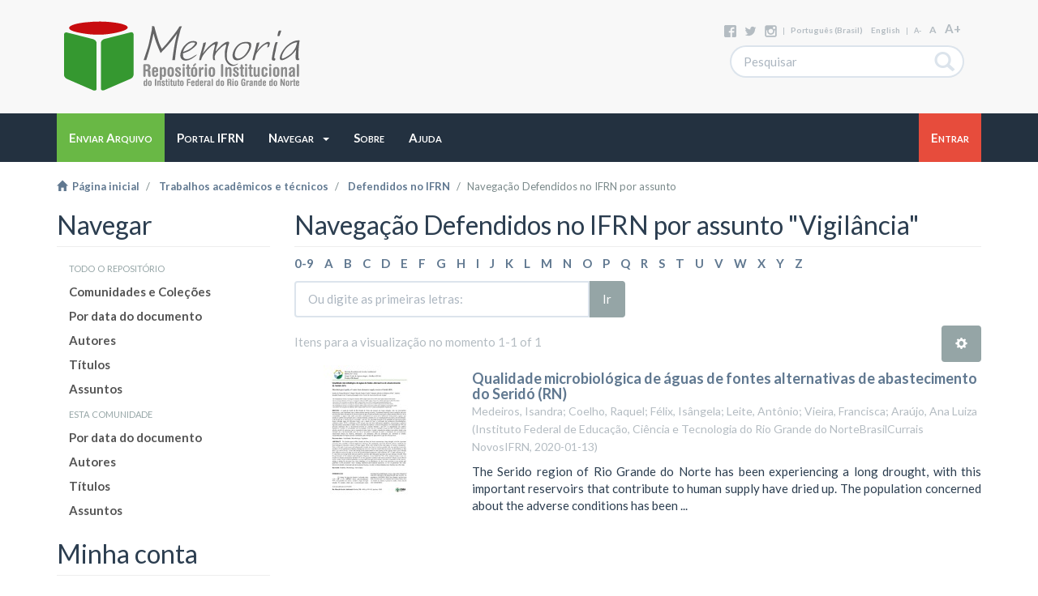

--- FILE ---
content_type: text/html;charset=utf-8
request_url: https://memoria.ifrn.edu.br/handle/1044/1020/browse?type=subject&value=Vigil%C3%A2ncia
body_size: 29488
content:
<!DOCTYPE html>
            <!--[if lt IE 7]> <html class="no-js lt-ie9 lt-ie8 lt-ie7" lang="en"> <![endif]-->
            <!--[if IE 7]>    <html class="no-js lt-ie9 lt-ie8" lang="en"> <![endif]-->
            <!--[if IE 8]>    <html class="no-js lt-ie9" lang="en"> <![endif]-->
            <!--[if gt IE 8]><!--> <html class="no-js" lang="en"> <!--<![endif]-->
            <head><META http-equiv="Content-Type" content="text/html; charset=UTF-8">
<meta content="text/html; charset=UTF-8" http-equiv="Content-Type">
<meta content="IE=edge,chrome=1" http-equiv="X-UA-Compatible">
<meta content="width=device-width,initial-scale=1" name="viewport">
<link rel="shortcut icon" href="/themes/Mirage2/images/favicon.ico">
<link rel="apple-touch-icon" href="/themes/Mirage2/images/apple-touch-icon.png">
<meta name="Generator" content="DSpace 5.1">
<link href="/themes/Mirage2/styles/main.css" rel="stylesheet">
<link type="application/opensearchdescription+xml" rel="search" href="http://memoria.ifrn.edu.br:80/description.xml" title="DSpace">
<script>
                //Clear default text of emty text areas on focus
                function tFocus(element)
                {
                if (element.value == ' '){element.value='';}
                }
                //Clear default text of emty text areas on submit
                function tSubmit(form)
                {
                var defaultedElements = document.getElementsByTagName("textarea");
                for (var i=0; i != defaultedElements.length; i++){
                if (defaultedElements[i].value == ' '){
                defaultedElements[i].value='';}}
                }
                //Disable pressing 'enter' key to submit a form (otherwise pressing 'enter' causes a submission to start over)
                function disableEnterKey(e)
                {
                var key;

                if(window.event)
                key = window.event.keyCode;     //Internet Explorer
                else
                key = e.which;     //Firefox and Netscape

                if(key == 13)  //if "Enter" pressed, then disable!
                return false;
                else
                return true;
                }
            </script><!--[if lt IE 9]>
                <script src="/themes/Mirage2/vendor/html5shiv/dist/html5shiv.js"> </script>
                <script src="/themes/Mirage2/vendor/respond/respond.min.js"> </script>
                <![endif]--><script src="/themes/Mirage2/vendor/modernizr/modernizr.js"> </script>
<title>Navega&ccedil;&atilde;o Defendidos no IFRN por assunto "Vigil&acirc;ncia"</title>
</head><body>
<header>
<div role="navigation" class="navbar navbar-default navbar-static-top">
<div class="container">
<div class="navbar-header fix">
<a class="navbar-brand" href="/"><img src="/themes/Mirage2/images/Memoria-logo-line.svg"></a>
<div class="search-top hidden-xs">
<div class="minor-options hidden-sm hidden-xs">
<div class="share">
<a href="https://www.facebook.com/memoriaifrn"><img src="/themes/Mirage2/images/share_buttons/facebook.svg"></a><a href="https://twitter.com/MemoriaIFRN"><img src="/themes/Mirage2/images/share_buttons/twitter.svg"></a><a href="https://instagram.com/memoriaifrn"><img src="/themes/Mirage2/images/share_buttons/instagram.svg"></a>
</div>
			
			 | 
			
			<a href="http://memoria.ifrn.edu.br:80/handle/1044/1020/browse?locale-attribute=pt_BR">portugu&ecirc;s (Brasil)</a><a href="http://memoria.ifrn.edu.br:80/handle/1044/1020/browse?locale-attribute=en">English</a>
			
			 | 
			
			<a href="javascript:void(0)" onclick="resizeText(-1)" style="font-size: 9px" id="minustext">A-</a><a href="javascript:void(0)" onclick="resizeText(0)" style="font-size: 12px" id="basetext">A</a><a href="javascript:void(0)" onclick="resizeText(1)" style="font-size: 15px" id="plustext">A+</a>
</div>
<form method="post" class="ds-search-form" action="/discover">
<fieldset>
<div class="input-group">
<input placeholder="Pesquisar" type="text" class="ds-text-field form-control" name="query"><span class="input-group-btn"><button title="Ir" class="ds-button-field btn btn-default"><span aria-hidden="true" class="glyphicon glyphicon-search"></span></button></span>
</div>
</fieldset>
</form>
</div>
</div>
<button data-toggle="offcanvas" class="navbar-toggle visible-xs" type="button"><span class="sr-only">Alternar navega&ccedil;&atilde;o</span><span class="icon-bar"></span><span class="icon-bar"></span><span class="icon-bar"></span></button>
<div class="ds-option-set visible-xs hidden-sm hidden-md hidden-lg" id="ds-search-option">
<form method="post" class="ds-search-form" action="/discover">
<fieldset>
<div class="input-group">
<input placeholder="Pesquisar" type="text" class="ds-text-field form-control" name="query"><span class="input-group-btn"><button title="Ir" class="ds-button-field btn btn-default"><span aria-hidden="true" class="glyphicon glyphicon-search"></span></button></span>
</div>
</fieldset>
</form>
</div>
</div>
<div class="navbar-options hidden-xs">
<div class="container" id="navbar-options-wrapper">
<div class="pull-left">
<div class="pull-right visible-xs hidden-sm hidden-md hidden-lg">
<ul class="nav nav-pills pull-left ">
<li class="dropdown" id="ds-language-selection-xs">
<button data-toggle="dropdown" class="dropdown-toggle navbar-toggle navbar-link" role="button" href="#" id="language-dropdown-toggle-xs"><b aria-hidden="true" class="visible-xs glyphicon glyphicon-globe"></b></button>
<ul data-no-collapse="true" aria-labelledby="language-dropdown-toggle-xs" role="menu" class="dropdown-menu pull-right">
<li role="presentation" class="disabled">
<a href="http://memoria.ifrn.edu.br:80/handle/1044/1020/browse?locale-attribute=pt_BR">portugu&ecirc;s (Brasil)</a>
</li>
<li role="presentation">
<a href="http://memoria.ifrn.edu.br:80/handle/1044/1020/browse?locale-attribute=en">English</a>
</li>
</ul>
</li>
<li>
<form method="get" action="/login" style="display: inline">
<button class="navbar-toggle navbar-link"><b aria-hidden="true" class="visible-xs glyphicon glyphicon-user"></b></button>
</form>
</li>
</ul>
</div>
</div>
<div class="pull-left">
<ul class="nav navbar-nav pull-left">
<li class="btn-warning">
<a href="/submit"><span class="hidden-xs">Enviar Arquivo</span></a>
</li>
</ul>
<ul class="nav navbar-nav pull-left">
<li class="dropdown">
<a href="http://portal.ifrn.edu.br/"><span class="hidden-xs">Portal IFRN</span></a>
</li>
</ul>
<ul class="nav navbar-nav pull-left">
<li class="dropdown">
<a data-toggle="dropdown" class="dropdown-toggle" role="button" href="#" id="user-dropdown-toggle"><span class="hidden-xs">Navegar
												&nbsp;
												<b class="caret"></b></span></a>
<ul data-no-collapse="true" aria-labelledby="user-dropdown-toggle" role="menu" class="dropdown-menu pull-left">
<li>
<a href="/community-list">Comunidades e Cole&ccedil;&otilde;es</a>
</li>
<li class="divider"></li>
<li>
<a href="/browse?type=dateissued">Por data do documento</a>
</li>
<li>
<a href="/browse?type=author">Autores</a>
</li>
<li>
<a href="/browse?type=title">T&iacute;tulos</a>
</li>
<li>
<a href="/browse?type=subject">Assuntos</a>
</li>
</ul>
</li>
</ul>
<ul class="nav navbar-nav pull-left">
<li class="dropdown">
<a href="/page/about"><span class="hidden-xs">Sobre</span></a>
</li>
</ul>
</div>
<div class="pull-left">
<ul class="nav navbar-nav pull-left">
<li class="dropdown">
<a data-toggle="dropdown" class="dropdown-toggle" role="button" href="#" id="user-dropdown-toggle"><span class="hidden-xs">Ajuda
												&nbsp;
												
											</span></a>
<ul data-no-collapse="true" aria-labelledby="user-dropdown-toggle" role="menu" class="dropdown-menu pull-left">
<li>
<a href="/">Em Constru&ccedil;&atilde;o</a>
</li>
</ul>
</li>
</ul>
</div>
<div class="pull-right">
<ul class="nav navbar-nav pull-left">
<li class="btn-danger">
<a href="/login"><span class="hidden-xs">Entrar</span></a>
</li>
</ul>
<button type="button" class="navbar-toggle visible-sm" data-toggle="offcanvas"><span class="sr-only">Alternar navega&ccedil;&atilde;o</span><span class="icon-bar"></span><span class="icon-bar"></span><span class="icon-bar"></span></button>
</div>
</div>
</div>
</div>
</header>
<div class="trail-wrapper hidden-print">
<div class="container">
<div class="row">
<div class="col-xs-12">
<div class="breadcrumb dropdown visible-xs">
<a data-toggle="dropdown" class="dropdown-toggle" role="button" href="#" id="trail-dropdown-toggle">Navega&ccedil;&atilde;o Defendidos no IFRN por assunto&nbsp;<b class="caret"></b></a>
<ul aria-labelledby="trail-dropdown-toggle" role="menu" class="dropdown-menu">
<li role="presentation">
<a role="menuitem" href="/"><i aria-hidden="true" class="glyphicon glyphicon-home"></i>&nbsp;
                        P&aacute;gina inicial</a>
</li>
<li role="presentation">
<a role="menuitem" href="/handle/1044/1019">Trabalhos acad&ecirc;micos e t&eacute;cnicos</a>
</li>
<li role="presentation">
<a role="menuitem" href="/handle/1044/1020">Defendidos no IFRN</a>
</li>
<li role="presentation" class="disabled">
<a href="#" role="menuitem">Navega&ccedil;&atilde;o Defendidos no IFRN por assunto</a>
</li>
</ul>
</div>
<ul class="breadcrumb hidden-xs">
<li>
<a href="/"><i aria-hidden="true" class="glyphicon glyphicon-home"></i>&nbsp;
						P&aacute;gina inicial</a>
</li>
<li>
<a href="/handle/1044/1019">Trabalhos acad&ecirc;micos e t&eacute;cnicos</a>
</li>
<li>
<a href="/handle/1044/1020">Defendidos no IFRN</a>
</li>
<li class="active">Navega&ccedil;&atilde;o Defendidos no IFRN por assunto</li>
</ul>
</div>
</div>
</div>
</div>
<div class="hidden" id="no-js-warning-wrapper">
<div id="no-js-warning">
<div class="notice failure">JavaScript is disabled for your browser. Some features of this site may not work without it.</div>
</div>
</div>
<div class="container" id="main-container">
<div class="row row-offcanvas row-offcanvas-left">
<div class="horizontal-slider clearfix">
<div role="navigation" id="sidebar" class="col-xs-6 col-sm-3 sidebar-offcanvas">
<div class="word-break hidden-print" id="ds-options">
<h2 class="ds-option-set-head  h2 ds-div-head page-header first-page-header">Navegar</h2>
<div id="aspect_viewArtifacts_Navigation_list_browse" class="list-group">
<a class="list-group-item active"><span class="h5 list-group-item-heading  h5">Todo o reposit&oacute;rio</span></a><a href="/community-list" class="list-group-item ds-option">Comunidades e Cole&ccedil;&otilde;es</a><a href="/browse?type=dateissued" class="list-group-item ds-option">Por data do documento</a><a href="/browse?type=author" class="list-group-item ds-option">Autores</a><a href="/browse?type=title" class="list-group-item ds-option">T&iacute;tulos</a><a href="/browse?type=subject" class="list-group-item ds-option">Assuntos</a><a class="list-group-item active"><span class="h5 list-group-item-heading  h5">Esta comunidade</span></a><a href="/handle/1044/1020/browse?type=dateissued" class="list-group-item ds-option">Por data do documento</a><a href="/handle/1044/1020/browse?type=author" class="list-group-item ds-option">Autores</a><a href="/handle/1044/1020/browse?type=title" class="list-group-item ds-option">T&iacute;tulos</a><a href="/handle/1044/1020/browse?type=subject" class="list-group-item ds-option">Assuntos</a>
</div>
<h2 class="ds-option-set-head  h2 ds-div-head page-header first-page-header">Minha conta</h2>
<div id="aspect_viewArtifacts_Navigation_list_account" class="list-group">
<a href="/login" class="list-group-item ds-option">Entrar</a>
</div>
<div id="aspect_viewArtifacts_Navigation_list_context" class="list-group"></div>
<div id="aspect_viewArtifacts_Navigation_list_administrative" class="list-group"></div>
</div>
</div>
<div class="col-xs-12 col-sm-12 col-md-9 main-content">
<div>
<h2 class="ds-div-head page-header first-page-header">Navega&ccedil;&atilde;o Defendidos no IFRN por assunto "Vigil&acirc;ncia"</h2>
<div id="aspect_artifactbrowser_ConfigurableBrowse_div_browse-by-subject" class="ds-static-div primary">
<div class="ds-static-div browse-navigation-wrapper hidden-print">
<form id="aspect_artifactbrowser_ConfigurableBrowse_div_browse-navigation" class="ds-interactive-div secondary navigation" action="browse" method="post" onsubmit="javascript:tSubmit(this);">
<div class="ds-static-div row">
<div class="ds-static-div col-xs-4 col-sm-12">
<select class="ds-select-field form-control alphabet-select visible-xs alphabet-select visible-xs" name=""><option value="browse?rpp=20&amp;etal=-1&amp;sort_by=-1&amp;type=subject&amp;starts_with=0&amp;order=ASC">0-9</option><option value="browse?rpp=20&amp;etal=-1&amp;sort_by=-1&amp;type=subject&amp;starts_with=A&amp;order=ASC">A</option><option value="browse?rpp=20&amp;etal=-1&amp;sort_by=-1&amp;type=subject&amp;starts_with=B&amp;order=ASC">B</option><option value="browse?rpp=20&amp;etal=-1&amp;sort_by=-1&amp;type=subject&amp;starts_with=C&amp;order=ASC">C</option><option value="browse?rpp=20&amp;etal=-1&amp;sort_by=-1&amp;type=subject&amp;starts_with=D&amp;order=ASC">D</option><option value="browse?rpp=20&amp;etal=-1&amp;sort_by=-1&amp;type=subject&amp;starts_with=E&amp;order=ASC">E</option><option value="browse?rpp=20&amp;etal=-1&amp;sort_by=-1&amp;type=subject&amp;starts_with=F&amp;order=ASC">F</option><option value="browse?rpp=20&amp;etal=-1&amp;sort_by=-1&amp;type=subject&amp;starts_with=G&amp;order=ASC">G</option><option value="browse?rpp=20&amp;etal=-1&amp;sort_by=-1&amp;type=subject&amp;starts_with=H&amp;order=ASC">H</option><option value="browse?rpp=20&amp;etal=-1&amp;sort_by=-1&amp;type=subject&amp;starts_with=I&amp;order=ASC">I</option><option value="browse?rpp=20&amp;etal=-1&amp;sort_by=-1&amp;type=subject&amp;starts_with=J&amp;order=ASC">J</option><option value="browse?rpp=20&amp;etal=-1&amp;sort_by=-1&amp;type=subject&amp;starts_with=K&amp;order=ASC">K</option><option value="browse?rpp=20&amp;etal=-1&amp;sort_by=-1&amp;type=subject&amp;starts_with=L&amp;order=ASC">L</option><option value="browse?rpp=20&amp;etal=-1&amp;sort_by=-1&amp;type=subject&amp;starts_with=M&amp;order=ASC">M</option><option value="browse?rpp=20&amp;etal=-1&amp;sort_by=-1&amp;type=subject&amp;starts_with=N&amp;order=ASC">N</option><option value="browse?rpp=20&amp;etal=-1&amp;sort_by=-1&amp;type=subject&amp;starts_with=O&amp;order=ASC">O</option><option value="browse?rpp=20&amp;etal=-1&amp;sort_by=-1&amp;type=subject&amp;starts_with=P&amp;order=ASC">P</option><option value="browse?rpp=20&amp;etal=-1&amp;sort_by=-1&amp;type=subject&amp;starts_with=Q&amp;order=ASC">Q</option><option value="browse?rpp=20&amp;etal=-1&amp;sort_by=-1&amp;type=subject&amp;starts_with=R&amp;order=ASC">R</option><option value="browse?rpp=20&amp;etal=-1&amp;sort_by=-1&amp;type=subject&amp;starts_with=S&amp;order=ASC">S</option><option value="browse?rpp=20&amp;etal=-1&amp;sort_by=-1&amp;type=subject&amp;starts_with=T&amp;order=ASC">T</option><option value="browse?rpp=20&amp;etal=-1&amp;sort_by=-1&amp;type=subject&amp;starts_with=U&amp;order=ASC">U</option><option value="browse?rpp=20&amp;etal=-1&amp;sort_by=-1&amp;type=subject&amp;starts_with=V&amp;order=ASC">V</option><option value="browse?rpp=20&amp;etal=-1&amp;sort_by=-1&amp;type=subject&amp;starts_with=W&amp;order=ASC">W</option><option value="browse?rpp=20&amp;etal=-1&amp;sort_by=-1&amp;type=subject&amp;starts_with=X&amp;order=ASC">X</option><option value="browse?rpp=20&amp;etal=-1&amp;sort_by=-1&amp;type=subject&amp;starts_with=Y&amp;order=ASC">Y</option><option value="browse?rpp=20&amp;etal=-1&amp;sort_by=-1&amp;type=subject&amp;starts_with=Z&amp;order=ASC">Z</option></select>
<ul id="aspect_artifactbrowser_ConfigurableBrowse_list_jump-list" class="ds-simple-list alphabet list-inline hidden-xs">
<li class="ds-simple-list-item">
<a href="browse?rpp=20&etal=-1&sort_by=-1&type=subject&starts_with=0&order=ASC">0-9</a>
</li>
<li class="ds-simple-list-item">
<a href="browse?rpp=20&etal=-1&sort_by=-1&type=subject&starts_with=A&order=ASC">A</a>
</li>
<li class="ds-simple-list-item">
<a href="browse?rpp=20&etal=-1&sort_by=-1&type=subject&starts_with=B&order=ASC">B</a>
</li>
<li class="ds-simple-list-item">
<a href="browse?rpp=20&etal=-1&sort_by=-1&type=subject&starts_with=C&order=ASC">C</a>
</li>
<li class="ds-simple-list-item">
<a href="browse?rpp=20&etal=-1&sort_by=-1&type=subject&starts_with=D&order=ASC">D</a>
</li>
<li class="ds-simple-list-item">
<a href="browse?rpp=20&etal=-1&sort_by=-1&type=subject&starts_with=E&order=ASC">E</a>
</li>
<li class="ds-simple-list-item">
<a href="browse?rpp=20&etal=-1&sort_by=-1&type=subject&starts_with=F&order=ASC">F</a>
</li>
<li class="ds-simple-list-item">
<a href="browse?rpp=20&etal=-1&sort_by=-1&type=subject&starts_with=G&order=ASC">G</a>
</li>
<li class="ds-simple-list-item">
<a href="browse?rpp=20&etal=-1&sort_by=-1&type=subject&starts_with=H&order=ASC">H</a>
</li>
<li class="ds-simple-list-item">
<a href="browse?rpp=20&etal=-1&sort_by=-1&type=subject&starts_with=I&order=ASC">I</a>
</li>
<li class="ds-simple-list-item">
<a href="browse?rpp=20&etal=-1&sort_by=-1&type=subject&starts_with=J&order=ASC">J</a>
</li>
<li class="ds-simple-list-item">
<a href="browse?rpp=20&etal=-1&sort_by=-1&type=subject&starts_with=K&order=ASC">K</a>
</li>
<li class="ds-simple-list-item">
<a href="browse?rpp=20&etal=-1&sort_by=-1&type=subject&starts_with=L&order=ASC">L</a>
</li>
<li class="ds-simple-list-item">
<a href="browse?rpp=20&etal=-1&sort_by=-1&type=subject&starts_with=M&order=ASC">M</a>
</li>
<li class="ds-simple-list-item">
<a href="browse?rpp=20&etal=-1&sort_by=-1&type=subject&starts_with=N&order=ASC">N</a>
</li>
<li class="ds-simple-list-item">
<a href="browse?rpp=20&etal=-1&sort_by=-1&type=subject&starts_with=O&order=ASC">O</a>
</li>
<li class="ds-simple-list-item">
<a href="browse?rpp=20&etal=-1&sort_by=-1&type=subject&starts_with=P&order=ASC">P</a>
</li>
<li class="ds-simple-list-item">
<a href="browse?rpp=20&etal=-1&sort_by=-1&type=subject&starts_with=Q&order=ASC">Q</a>
</li>
<li class="ds-simple-list-item">
<a href="browse?rpp=20&etal=-1&sort_by=-1&type=subject&starts_with=R&order=ASC">R</a>
</li>
<li class="ds-simple-list-item">
<a href="browse?rpp=20&etal=-1&sort_by=-1&type=subject&starts_with=S&order=ASC">S</a>
</li>
<li class="ds-simple-list-item">
<a href="browse?rpp=20&etal=-1&sort_by=-1&type=subject&starts_with=T&order=ASC">T</a>
</li>
<li class="ds-simple-list-item">
<a href="browse?rpp=20&etal=-1&sort_by=-1&type=subject&starts_with=U&order=ASC">U</a>
</li>
<li class="ds-simple-list-item">
<a href="browse?rpp=20&etal=-1&sort_by=-1&type=subject&starts_with=V&order=ASC">V</a>
</li>
<li class="ds-simple-list-item">
<a href="browse?rpp=20&etal=-1&sort_by=-1&type=subject&starts_with=W&order=ASC">W</a>
</li>
<li class="ds-simple-list-item">
<a href="browse?rpp=20&etal=-1&sort_by=-1&type=subject&starts_with=X&order=ASC">X</a>
</li>
<li class="ds-simple-list-item">
<a href="browse?rpp=20&etal=-1&sort_by=-1&type=subject&starts_with=Y&order=ASC">Y</a>
</li>
<li class="ds-simple-list-item">
<a href="browse?rpp=20&etal=-1&sort_by=-1&type=subject&starts_with=Z&order=ASC">Z</a>
</li>
</ul>
</div>
<div class="ds-static-div col-xs-8 col-sm-12">
<p id="aspect_artifactbrowser_ConfigurableBrowse_p_hidden-fields" class="ds-paragraph hidden">
<input id="aspect_artifactbrowser_ConfigurableBrowse_field_rpp" class="ds-hidden-field form-control" name="rpp" type="hidden" value="20"><input id="aspect_artifactbrowser_ConfigurableBrowse_field_sort_by" class="ds-hidden-field form-control" name="sort_by" type="hidden" value="-1"><input id="aspect_artifactbrowser_ConfigurableBrowse_field_type" class="ds-hidden-field form-control" name="type" type="hidden" value="subject"><input id="aspect_artifactbrowser_ConfigurableBrowse_field_value" class="ds-hidden-field form-control" name="value" type="hidden" value="Vigil&acirc;ncia"><input id="aspect_artifactbrowser_ConfigurableBrowse_field_etal" class="ds-hidden-field form-control" name="etal" type="hidden" value="-1"><input id="aspect_artifactbrowser_ConfigurableBrowse_field_order" class="ds-hidden-field form-control" name="order" type="hidden" value="ASC">
</p>
<div class="row">
<div class="col-xs-12 col-sm-6">
<p class="input-group">
<input id="aspect_artifactbrowser_ConfigurableBrowse_field_starts_with" class="ds-text-field form-control" placeholder="Ou digite as primeiras letras:" name="starts_with" type="text" value="" title="Navegue pelos itens que come&ccedil;am com essas letras"><span class="input-group-btn"><button id="aspect_artifactbrowser_ConfigurableBrowse_field_submit" class="ds-button-field btn btn-default" name="submit" type="submit">Ir</button></span>
</p>
</div>
</div>
</div>
</div>
</form>
</div>
<form id="aspect_artifactbrowser_ConfigurableBrowse_div_browse-controls" class="ds-interactive-div browse controls hidden" action="browse" method="post" onsubmit="javascript:tSubmit(this);">
<p class="ds-paragraph">
<input id="aspect_artifactbrowser_ConfigurableBrowse_field_type" class="ds-hidden-field form-control" name="type" type="hidden" value="subject">
</p>
<p class="ds-paragraph">
<input id="aspect_artifactbrowser_ConfigurableBrowse_field_value" class="ds-hidden-field form-control" name="value" type="hidden" value="Vigil&acirc;ncia">
</p>
<p class="ds-paragraph"> Classificar por: </p>
<p class="ds-paragraph">
<select id="aspect_artifactbrowser_ConfigurableBrowse_field_sort_by" class="ds-select-field form-control" name="sort_by"><option value="1">t&iacute;tulo</option><option value="2">data do documento</option><option value="3">data de submiss&atilde;o</option></select>
</p>
<p class="ds-paragraph"> Ordenar: </p>
<p class="ds-paragraph">
<select id="aspect_artifactbrowser_ConfigurableBrowse_field_order" class="ds-select-field form-control" name="order"><option value="ASC" selected>Ascendente</option><option value="DESC">Descendente</option></select>
</p>
<p class="ds-paragraph"> Resultados: </p>
<p class="ds-paragraph">
<select id="aspect_artifactbrowser_ConfigurableBrowse_field_rpp" class="ds-select-field form-control" name="rpp"><option value="5">5</option><option value="10">10</option><option value="20" selected>20</option><option value="40">40</option><option value="60">60</option><option value="80">80</option><option value="100">100</option></select>
</p>
<p class="ds-paragraph">
<button id="aspect_artifactbrowser_ConfigurableBrowse_field_update" class="ds-button-field btn btn-default" name="update" type="submit">Alterar</button>
</p>
</form>
<div class="pagination-simple clearfix top">
<div class="row">
<div class="col-xs-10">
<p class="pagination-info">Itens para a visualiza&ccedil;&atilde;o no momento 1-1 of 1</p>
</div>
<div class="col-xs-2">
<div class="btn-group sort-options-menu pull-right">
<button data-toggle="dropdown" class="btn btn-default dropdown-toggle"><span aria-hidden="true" class="glyphicon glyphicon-cog"></span></button>
<ul role="menu" class="dropdown-menu pull-right">
<li class="dropdown-header"></li>
<li>
<a data-name="sort_by" data-returnvalue="1" href="#"><span aria-hidden="true" class="glyphicon glyphicon-ok btn-xs invisible"></span>t&iacute;tulo</a>
</li>
<li>
<a data-name="sort_by" data-returnvalue="2" href="#"><span aria-hidden="true" class="glyphicon glyphicon-ok btn-xs invisible"></span>data do documento</a>
</li>
<li>
<a data-name="sort_by" data-returnvalue="3" href="#"><span aria-hidden="true" class="glyphicon glyphicon-ok btn-xs invisible"></span>data de submiss&atilde;o</a>
</li>
<li class="divider"></li>
<li class="dropdown-header"></li>
<li>
<a data-name="order" data-returnvalue="ASC" href="#"><span aria-hidden="true" class="glyphicon glyphicon-ok btn-xs active"></span>Ascendente</a>
</li>
<li>
<a data-name="order" data-returnvalue="DESC" href="#"><span aria-hidden="true" class="glyphicon glyphicon-ok btn-xs invisible"></span>Descendente</a>
</li>
<li class="divider"></li>
<li class="dropdown-header"></li>
<li>
<a data-name="rpp" data-returnvalue="5" href="#"><span aria-hidden="true" class="glyphicon glyphicon-ok btn-xs invisible"></span>5</a>
</li>
<li>
<a data-name="rpp" data-returnvalue="10" href="#"><span aria-hidden="true" class="glyphicon glyphicon-ok btn-xs invisible"></span>10</a>
</li>
<li>
<a data-name="rpp" data-returnvalue="20" href="#"><span aria-hidden="true" class="glyphicon glyphicon-ok btn-xs active"></span>20</a>
</li>
<li>
<a data-name="rpp" data-returnvalue="40" href="#"><span aria-hidden="true" class="glyphicon glyphicon-ok btn-xs invisible"></span>40</a>
</li>
<li>
<a data-name="rpp" data-returnvalue="60" href="#"><span aria-hidden="true" class="glyphicon glyphicon-ok btn-xs invisible"></span>60</a>
</li>
<li>
<a data-name="rpp" data-returnvalue="80" href="#"><span aria-hidden="true" class="glyphicon glyphicon-ok btn-xs invisible"></span>80</a>
</li>
<li>
<a data-name="rpp" data-returnvalue="100" href="#"><span aria-hidden="true" class="glyphicon glyphicon-ok btn-xs invisible"></span>100</a>
</li>
</ul>
</div>
</div>
</div>
</div>
<div id="aspect_artifactbrowser_ConfigurableBrowse_div_browse-by-subject-results" class="ds-static-div primary">
<ul class="ds-artifact-list list-unstyled">
<!-- External Metadata URL: cocoon://metadata/handle/1044/2261/mets.xml?sections=dmdSec,fileSec&fileGrpTypes=THUMBNAIL-->
<li class="ds-artifact-item odd">
<div class="item-wrapper row">
<div class="col-sm-3 hidden-xs">
<div class="thumbnail artifact-preview">
<a href="/handle/1044/2261" class="image-link"><img alt="Miniatura" class="img-responsive" src="/bitstream/handle/1044/2261/Qualidade%20microbiolo%cc%81gica%20de%20a%cc%81guas%20de%20fontes%20alternativas%20de%20abastecimento%20do%20Serido%cc%81%20%28RN%29.pdf.jpg?sequence=4&isAllowed=y"></a>
</div>
</div>
<div class="col-sm-9">
<div class="artifact-description">
<h4 class="artifact-title">
<a href="/handle/1044/2261">Qualidade microbiol&oacute;gica de &aacute;guas de fontes alternativas de abastecimento do Serid&oacute; (RN)</a><span class="Z3988" title="ctx_ver=Z39.88-2004&amp;rft_val_fmt=info%3Aofi%2Ffmt%3Akev%3Amtx%3Adc&amp;rft_id=2317-3122&amp;rft_id=http%3A%2F%2Fmemoria.ifrn.edu.br%2Fhandle%2F1044%2F2261&amp;rfr_id=info%3Asid%2Fdspace.org%3Arepository&amp;">
                    ﻿ 
                </span>
</h4>
<div class="artifact-info">
<span class="author h4"><small>Medeiros, Isandra; Coelho, Raquel; F&eacute;lix, Is&acirc;ngela; Leite, Ant&ocirc;nio; Vieira, Francisca; Ara&uacute;jo, Ana Luiza</small></span> <span class="publisher-date h4"><small>(<span class="publisher">Instituto Federal de Educa&ccedil;&atilde;o, Ci&ecirc;ncia e Tecnologia do Rio Grande do NorteBrasilCurrais NovosIFRN</span>, <span class="date">2020-01-13</span>)</small></span>
</div>
<div class="artifact-abstract">The Serido region of Rio Grande do Norte has been experiencing a long drought, with this important&#13;
reservoirs that contribute to human supply have dried up. The population concerned about the adverse conditions has&#13;
been ...</div>
</div>
</div>
</div>
</li>
</ul>
</div>
<div class="pagination-simple clearfix bottom"></div>
</div>
</div>
<div class="visible-xs visible-sm">
<footer class="container hidden-sm hidden-xs">
<div class="row">
<div class="col-xs-12">
<div>
<a href="http://portal.ifrn.edu.br"><img src="/themes/Mirage2/images/Logo-ifrn-white.svg"></a><a class="pull-right" href="http://www.dspace.org/"><img src="/themes/Mirage2/images/DSpace-logo-white.svg"></a>
</div>
</div>
</div>
<div class="lower">
<div class="col-xs-7 col-sm-8">
<div class="hidden-print">
<a href="/contact">Entre em contato</a> | <a href="/feedback">Deixe sua opini&atilde;o</a>
</div>
</div>
<div class="col-xs-5 col-sm-4 hidden-print">
<div class="pull-right">
<a target="_blank" href="http://portal.ifrn.edu.br">Instituto Federal do Rio Grande do Norte</a> Copyright&nbsp;&copy;&nbsp;2015&nbsp;
                        </div>
</div>
</div>
<a class="hidden" href="/htmlmap">&nbsp;</a>
</footer>
</div>
</div>
</div>
</div>
<div class="hidden-xs hidden-sm">
<footer class="container hidden-sm hidden-xs">
<div class="row">
<div class="col-xs-12">
<div>
<a href="http://portal.ifrn.edu.br"><img src="/themes/Mirage2/images/Logo-ifrn-white.svg"></a><a class="pull-right" href="http://www.dspace.org/"><img src="/themes/Mirage2/images/DSpace-logo-white.svg"></a>
</div>
</div>
</div>
<div class="lower">
<div class="col-xs-7 col-sm-8">
<div class="hidden-print">
<a href="/contact">Entre em contato</a> | <a href="/feedback">Deixe sua opini&atilde;o</a>
</div>
</div>
<div class="col-xs-5 col-sm-4 hidden-print">
<div class="pull-right">
<a target="_blank" href="http://portal.ifrn.edu.br">Instituto Federal do Rio Grande do Norte</a> Copyright&nbsp;&copy;&nbsp;2015&nbsp;
                        </div>
</div>
</div>
<a class="hidden" href="/htmlmap">&nbsp;</a>
</footer>
</div>
</div>
<script>if(!window.DSpace){window.DSpace={};}window.DSpace.context_path='';window.DSpace.theme_path='/themes/Mirage2/';</script><script src="/themes/Mirage2/scripts/theme.js"> </script><script>
			var multiplier = 0;
			
			function resizeText(option) {
				var element = $('.container').find('*');
				
				multiplier += option;
				
				if (option == 0) {
					element.each(function() {
						var fontSize = parseInt($(this).css('font-size')); 
						$(this).css('font-size', (fontSize - multiplier) + 'px'); 
					});
					multiplier = 0;
				} else {
					element.each(function() {
						var fontSize = parseInt($(this).css('font-size')); 
						$(this).css('font-size', (fontSize + option) + 'px');  
					});
				}

			}
			
			resizeText(multiplier);
		</script>
</body></html>


--- FILE ---
content_type: image/svg+xml;charset=iso-8859-1
request_url: https://memoria.ifrn.edu.br/themes/Mirage2/images/share_buttons/instagram.svg
body_size: 2144
content:
<?xml version="1.0" encoding="UTF-8" standalone="no"?>
<svg
   xmlns:dc="http://purl.org/dc/elements/1.1/"
   xmlns:cc="http://creativecommons.org/ns#"
   xmlns:rdf="http://www.w3.org/1999/02/22-rdf-syntax-ns#"
   xmlns:svg="http://www.w3.org/2000/svg"
   xmlns="http://www.w3.org/2000/svg"
   xmlns:sodipodi="http://sodipodi.sourceforge.net/DTD/sodipodi-0.dtd"
   xmlns:inkscape="http://www.inkscape.org/namespaces/inkscape"
   version="1.1"
   id="Layer_1"
   x="0px"
   y="0px"
   viewBox="0 0 28 28"
   enable-background="new 0 0 28 28"
   xml:space="preserve"
   inkscape:version="0.91 r13725"
   sodipodi:docname="instagram.svg"><metadata
     id="metadata9"><rdf:RDF><cc:Work
         rdf:about=""><dc:format>image/svg+xml</dc:format><dc:type
           rdf:resource="http://purl.org/dc/dcmitype/StillImage" /></cc:Work></rdf:RDF></metadata><defs
     id="defs7" /><sodipodi:namedview
     pagecolor="#ffffff"
     bordercolor="#666666"
     borderopacity="1"
     objecttolerance="10"
     gridtolerance="10"
     guidetolerance="10"
     inkscape:pageopacity="0"
     inkscape:pageshadow="2"
     inkscape:window-width="640"
     inkscape:window-height="480"
     id="namedview5"
     showgrid="false"
     inkscape:zoom="8.4285714"
     inkscape:cx="14"
     inkscape:cy="14"
     inkscape:window-x="0"
     inkscape:window-y="0"
     inkscape:window-maximized="0"
     inkscape:current-layer="Layer_1" /><path
     d="M4.066,0.636h19.867c1.887,0,3.431,1.543,3.431,3.431v19.867c0,1.888-1.544,3.431-3.431,3.431H4.066  c-1.887,0-3.431-1.543-3.431-3.431V4.066C0.636,2.179,2.18,0.636,4.066,0.636L4.066,0.636z M20.107,3.605  c-0.662,0-1.204,0.542-1.204,1.203v2.88c0,0.662,0.542,1.203,1.204,1.203h3.021c0.662,0,1.203-0.541,1.203-1.203v-2.88  c0-0.662-0.541-1.203-1.203-1.203H20.107L20.107,3.605z M24.344,11.939h-2.353c0.223,0.727,0.343,1.496,0.343,2.293  c0,4.446-3.72,8.05-8.308,8.05s-8.309-3.604-8.309-8.05c0-0.797,0.121-1.566,0.343-2.293H3.606v11.29  c0,0.585,0.479,1.062,1.062,1.062h18.612c0.585,0,1.062-0.478,1.062-1.062V11.939L24.344,11.939z M14.025,8.741  c-2.964,0-5.368,2.329-5.368,5.201c0,2.873,2.404,5.202,5.368,5.202c2.965,0,5.368-2.329,5.368-5.202  C19.394,11.07,16.99,8.741,14.025,8.741z"
     id="path3"
     style="fill:#b4bcc2" /></svg>